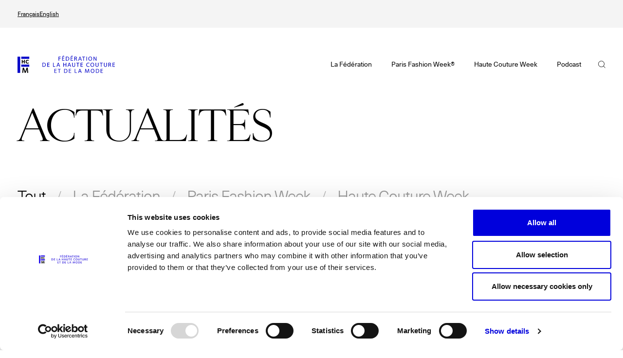

--- FILE ---
content_type: text/html; charset=UTF-8
request_url: https://www.fhcm.paris/fr/news
body_size: 6967
content:
<!DOCTYPE html>
<html lang="fr" dir="ltr">
  <head>
    <meta charset="utf-8" />
<noscript><style>form.antibot * :not(.antibot-message) { display: none !important; }</style>
</noscript><script async src="https://www.googletagmanager.com/gtag/js?id=G-1TMDZ4015H"></script>
<script>window.dataLayer = window.dataLayer || [];function gtag(){dataLayer.push(arguments)};gtag("js", new Date());gtag("set", "developer_id.dMDhkMT", true);gtag("config", "G-1TMDZ4015H", {"groups":"default","page_placeholder":"PLACEHOLDER_page_location"});</script>
<meta name="Generator" content="Drupal 10 (https://www.drupal.org)" />
<meta name="MobileOptimized" content="width" />
<meta name="HandheldFriendly" content="true" />
<meta name="viewport" content="width=device-width, initial-scale=1.0" />

    <title>Actualités | FHCM</title>
    <link rel="stylesheet" media="all" href="/themes/contrib/stable/css/system/components/align.module.css?t7h3mk" />
<link rel="stylesheet" media="all" href="/themes/contrib/stable/css/system/components/fieldgroup.module.css?t7h3mk" />
<link rel="stylesheet" media="all" href="/themes/contrib/stable/css/system/components/container-inline.module.css?t7h3mk" />
<link rel="stylesheet" media="all" href="/themes/contrib/stable/css/system/components/clearfix.module.css?t7h3mk" />
<link rel="stylesheet" media="all" href="/themes/contrib/stable/css/system/components/details.module.css?t7h3mk" />
<link rel="stylesheet" media="all" href="/themes/contrib/stable/css/system/components/hidden.module.css?t7h3mk" />
<link rel="stylesheet" media="all" href="/themes/contrib/stable/css/system/components/item-list.module.css?t7h3mk" />
<link rel="stylesheet" media="all" href="/themes/contrib/stable/css/system/components/js.module.css?t7h3mk" />
<link rel="stylesheet" media="all" href="/themes/contrib/stable/css/system/components/nowrap.module.css?t7h3mk" />
<link rel="stylesheet" media="all" href="/themes/contrib/stable/css/system/components/position-container.module.css?t7h3mk" />
<link rel="stylesheet" media="all" href="/themes/contrib/stable/css/system/components/reset-appearance.module.css?t7h3mk" />
<link rel="stylesheet" media="all" href="/themes/contrib/stable/css/system/components/resize.module.css?t7h3mk" />
<link rel="stylesheet" media="all" href="/themes/contrib/stable/css/system/components/system-status-counter.css?t7h3mk" />
<link rel="stylesheet" media="all" href="/themes/contrib/stable/css/system/components/system-status-report-counters.css?t7h3mk" />
<link rel="stylesheet" media="all" href="/themes/contrib/stable/css/system/components/system-status-report-general-info.css?t7h3mk" />
<link rel="stylesheet" media="all" href="/themes/contrib/stable/css/system/components/tablesort.module.css?t7h3mk" />
<link rel="stylesheet" media="all" href="/themes/contrib/stable/css/views/views.module.css?t7h3mk" />
<link rel="stylesheet" media="all" href="/modules/contrib/pagerer/css/pagerer.multipane.css?t7h3mk" />
<link rel="stylesheet" media="all" href="/themes/contrib/stable/css/core/assets/vendor/normalize-css/normalize.css?t7h3mk" />
<link rel="stylesheet" media="all" href="/themes/contrib/stable/css/core/normalize-fixes.css?t7h3mk" />
<link rel="stylesheet" media="all" href="/themes/contrib/classy/css/components/action-links.css?t7h3mk" />
<link rel="stylesheet" media="all" href="/themes/contrib/classy/css/components/breadcrumb.css?t7h3mk" />
<link rel="stylesheet" media="all" href="/themes/contrib/classy/css/components/button.css?t7h3mk" />
<link rel="stylesheet" media="all" href="/themes/contrib/classy/css/components/collapse-processed.css?t7h3mk" />
<link rel="stylesheet" media="all" href="/themes/contrib/classy/css/components/container-inline.css?t7h3mk" />
<link rel="stylesheet" media="all" href="/themes/contrib/classy/css/components/details.css?t7h3mk" />
<link rel="stylesheet" media="all" href="/themes/contrib/classy/css/components/exposed-filters.css?t7h3mk" />
<link rel="stylesheet" media="all" href="/themes/contrib/classy/css/components/field.css?t7h3mk" />
<link rel="stylesheet" media="all" href="/themes/contrib/classy/css/components/form.css?t7h3mk" />
<link rel="stylesheet" media="all" href="/themes/contrib/classy/css/components/icons.css?t7h3mk" />
<link rel="stylesheet" media="all" href="/themes/contrib/classy/css/components/inline-form.css?t7h3mk" />
<link rel="stylesheet" media="all" href="/themes/contrib/classy/css/components/link.css?t7h3mk" />
<link rel="stylesheet" media="all" href="/themes/contrib/classy/css/components/links.css?t7h3mk" />
<link rel="stylesheet" media="all" href="/themes/contrib/classy/css/components/more-link.css?t7h3mk" />
<link rel="stylesheet" media="all" href="/themes/contrib/classy/css/components/pager.css?t7h3mk" />
<link rel="stylesheet" media="all" href="/themes/contrib/classy/css/components/tabledrag.css?t7h3mk" />
<link rel="stylesheet" media="all" href="/themes/contrib/classy/css/components/tableselect.css?t7h3mk" />
<link rel="stylesheet" media="all" href="/themes/contrib/classy/css/components/tablesort.css?t7h3mk" />
<link rel="stylesheet" media="all" href="/themes/contrib/classy/css/components/tabs.css?t7h3mk" />
<link rel="stylesheet" media="all" href="/themes/contrib/classy/css/components/textarea.css?t7h3mk" />
<link rel="stylesheet" media="all" href="/themes/contrib/classy/css/components/ui-dialog.css?t7h3mk" />
<link rel="stylesheet" media="all" href="/themes/contrib/classy/css/components/messages.css?t7h3mk" />
<link rel="stylesheet" media="all" href="/themes/custom/fhcm/css/swiper.min.css?t7h3mk" />
<link rel="stylesheet" media="all" href="/themes/custom/fhcm/css/fhcm.css?t7h3mk" />

    <script id="Cookiebot" src="https://consent.cookiebot.com/uc.js" data-cbid="cf252a33-61e9-42d8-8c79-6d2230607b86" data-blockingmode="auto" type="text/javascript"></script>
    <script type="application/json" data-drupal-selector="drupal-settings-json">{"path":{"baseUrl":"\/","pathPrefix":"fr\/","currentPath":"news","currentPathIsAdmin":false,"isFront":false,"currentLanguage":"fr"},"pluralDelimiter":"\u0003","suppressDeprecationErrors":true,"facebook_pixel":{"facebook_id":"2238622879503407","events":[],"fb_disable_advanced":false,"eu_cookie_compliance":false,"donottrack":true},"google_analytics":{"account":"G-1TMDZ4015H","trackOutbound":true,"trackMailto":true,"trackTel":true,"trackDownload":true,"trackDownloadExtensions":"7z|aac|arc|arj|asf|asx|avi|bin|csv|doc(x|m)?|dot(x|m)?|exe|flv|gif|gz|gzip|hqx|jar|jpe?g|js|mp(2|3|4|e?g)|mov(ie)?|msi|msp|pdf|phps|png|ppt(x|m)?|pot(x|m)?|pps(x|m)?|ppam|sld(x|m)?|thmx|qtm?|ra(m|r)?|sea|sit|tar|tgz|torrent|txt|wav|wma|wmv|wpd|xls(x|m|b)?|xlt(x|m)|xlam|xml|z|zip"},"field_group":{"html_element":{"mode":"default","context":"view","settings":{"classes":"card","show_empty_fields":false,"id":"","element":"div","show_label":false,"label_element":"h3","label_element_classes":"","attributes":"","effect":"none","speed":"fast"}}},"user":{"uid":0,"permissionsHash":"cbefb7c2fa0c206cb213ec3652b5b46f9572e07ee6287979a4be84cdc841ff04"}}</script>
<script src="/core/assets/vendor/once/once.min.js?v=1.0.1" data-cookieconsent="ignore"></script>
<script src="/sites/default/files/languages/fr_M0PpNSjCcyvmO8hDa0AvEF5Rx3tC_bQnt77tTse5xYs.js?t7h3mk" data-cookieconsent="ignore"></script>
<script src="/core/misc/drupalSettingsLoader.js?v=10.3.11" data-cookieconsent="ignore"></script>
<script src="/core/misc/drupal.js?v=10.3.11" data-cookieconsent="ignore"></script>
<script src="/core/misc/drupal.init.js?v=10.3.11" data-cookieconsent="ignore"></script>
<script src="/modules/contrib/facebook_pixel/js/facebook_pixel.js?v=2" data-cookieconsent="ignore"></script>

    <link href="/themes/custom/fhcm/asset/fhcm-fav-dark.png" rel="icon" />
    <link href="/themes/custom/fhcm/asset/fhcm-fav-light.png" rel="icon" media="(prefers-color-scheme: light)" />
    <link href="/themes/custom/fhcm/asset/fhcm-fav-dark.png" rel="icon" media="(prefers-color-scheme: dark)" />
    <link rel="stylesheet" href="https://cdn.icomoon.io/200597/fhcm/style-cf.css?nurfl0">
  </head>
  <body class="lang-fr path-news">
        <a href="#main-content" class="visually-hidden focusable skip-link">
      Aller au contenu principal
    </a>
    
      <div class="dialog-off-canvas-main-canvas" data-off-canvas-main-canvas>
    <div class="layout-container">

  <header role="banner">
            <div class="region region-header">
    <div id="block-entete" class="block block-fhcm-blocks block-header">
  
    
      <div class="pre-header">
	
	<div class="language-switcher-language-url block block-language block-language-blocklanguage-interface" role="navigation">
  
    
      <ul class="links"><li hreflang="fr" data-drupal-link-system-path="news" class="fr is-active" aria-current="page"><a href="/fr/news" class="language-link is-active" hreflang="fr" data-drupal-link-system-path="news" aria-current="page">Français</a></li><li hreflang="en" data-drupal-link-system-path="news" class="en"><a href="/en/news" class="language-link" hreflang="en" data-drupal-link-system-path="news">English</a></li></ul>
  </div>

</div>
<div class="main-header-wrapper">
	<div class="main-header">
		<a class="logo" href="/fr"></a>
		<div class="main-menu">

  <ul class="menu menu-level-0">
                  
        <li class="menu-item menu-item--expanded">
          <span>La Fédération</span>
                                

  
      <div class="menu-link-content">
      <div class="menu-content-wrapper">
        
  <ul class="menu menu-level-1">
                  
        <li class="menu-item">
          <a href="/fr/federation-de-la-haute-couture-et-de-la-mode" data-drupal-link-system-path="node/1930">La FHCM</a>
                                

  
      <div class="menu-link-content">
      <div class="menu-content-wrapper">
        
      </div>
    </div>
  


                  </li>
                      
        <li class="menu-item">
          <a href="/fr/les-missions-de-la-federation" data-drupal-link-system-path="node/1931">Nos missions</a>
                                

  
      <div class="menu-link-content">
      <div class="menu-content-wrapper">
        
      </div>
    </div>
  


                  </li>
                      
        <li class="menu-item">
          <a href="/fr/la-gouvernance" data-drupal-link-system-path="node/1932">La gouvernance</a>
                                

  
      <div class="menu-link-content">
      <div class="menu-content-wrapper">
        
      </div>
    </div>
  


                  </li>
                      
        <li class="menu-item">
          <a href="/fr/maisons?status=1" data-drupal-link-query="{&quot;status&quot;:&quot;1&quot;}" data-drupal-link-system-path="maisons">Les membres</a>
                                

  
      <div class="menu-link-content">
      <div class="menu-content-wrapper">
        
      </div>
    </div>
  


                  </li>
                      
        <li class="menu-item">
          <a href="/fr/les-evenements-de-la-fhcm" data-drupal-link-system-path="node/1933">Les événements de la FHCM</a>
                                

  
      <div class="menu-link-content">
      <div class="menu-content-wrapper">
        
      </div>
    </div>
  


                  </li>
          </ul>



      </div>
    </div>
  


                  </li>
                      
        <li class="menu-item menu-item--expanded">
          <span>Paris Fashion Week®</span>
                                

  
      <div class="menu-link-content">
      <div class="menu-content-wrapper">
        
  <ul class="menu menu-level-1">
                  
        <li class="menu-item">
          <a href="/fr/paris-fashion-week" data-drupal-link-system-path="node/7139">Revisionner la Paris Fashion Week® Mode Masculine Automne/Hiver 2026-2027</a>
                                

  
      <div class="menu-link-content">
      <div class="menu-content-wrapper">
        
      </div>
    </div>
  


                  </li>
                      
        <li class="menu-item">
          <a href="/fr/paris-fashion-week/calendar" data-drupal-link-system-path="node/7139/calendar">Le Calendrier Définitif de la Mode Masculine Automne/Hiver 2026-2027 est en ligne !</a>
                                

  
      <div class="menu-link-content">
      <div class="menu-content-wrapper">
        
      </div>
    </div>
  


                  </li>
                      
        <li class="menu-item">
          <a href="/fr/paris-fashion-week#events" data-drupal-link-system-path="node/7139">Les événements Paris Fashion Week®</a>
                                

  
      <div class="menu-link-content">
      <div class="menu-content-wrapper">
        
      </div>
    </div>
  


                  </li>
                      
        <li class="menu-item">
          <a href="/fr/paris-fashion-week#sphere" data-drupal-link-system-path="node/7139">SPHERE - Paris Fashion Week® Showroom</a>
                                

  
      <div class="menu-link-content">
      <div class="menu-content-wrapper">
        
      </div>
    </div>
  


                  </li>
                      
        <li class="menu-item">
          <a href="/fr/paris-fashion-week/maisons" data-drupal-link-system-path="node/7139/maisons">Les Maisons</a>
                                

  
      <div class="menu-link-content">
      <div class="menu-content-wrapper">
        
      </div>
    </div>
  


                  </li>
                      
        <li class="menu-item">
          <a href="/fr/prochaines-saisons-et-precedentes-editions" title="Dates" data-drupal-link-system-path="node/1929">Prochaines dates et précédentes éditions</a>
                                

  
      <div class="menu-link-content">
      <div class="menu-content-wrapper">
        
      </div>
    </div>
  


                  </li>
                      
        <li class="menu-item">
          <a href="https://www.fhcm.paris/fr/paris-fashion-week/news">Magazine - Insider</a>
                                

  
      <div class="menu-link-content">
      <div class="menu-content-wrapper">
        
      </div>
    </div>
  


                  </li>
          </ul>



<div  class="field-cards">
    

<a >
    <img loading="lazy" src="/sites/default/files/styles/mc/public/mcard/image-from-2.jpeg?itok=6GJgl24G" width="960" height="1080" alt="" class="image-style-mc" />


<div class="subtitle field-subtitle2">
© Iulia Matei</div>
</a>


<a >
    <img loading="lazy" src="/sites/default/files/styles/mc/public/mcard/acmqjen8.jpeg?itok=UsHCoVRK" width="960" height="1080" alt="" class="image-style-mc" />


<div class="subtitle field-subtitle">
© Line Brusegan</div>
</a>

  </div>
      </div>
    </div>
  


                  </li>
                      
        <li class="menu-item menu-item--expanded">
          <span>Haute Couture Week</span>
                                

  
      <div class="menu-link-content">
      <div class="menu-content-wrapper">
        
  <ul class="menu menu-level-1">
                  
        <li class="menu-item">
          <a href="/fr/haute-couture-week" data-drupal-link-system-path="node/7142">Revisionner la Haute Couture Printemps/Été 2026</a>
                                

  
      <div class="menu-link-content">
      <div class="menu-content-wrapper">
        
      </div>
    </div>
  


                  </li>
                      
        <li class="menu-item">
          <a href="/fr/haute-couture-week/calendar" data-drupal-link-system-path="node/7142/calendar">Le Calendrier Définitif de la Haute Couture Printemps/Été 2026 est en ligne !</a>
                                

  
      <div class="menu-link-content">
      <div class="menu-content-wrapper">
        
      </div>
    </div>
  


                  </li>
                      
        <li class="menu-item">
          <a href="/fr/haute-couture-week#events" data-drupal-link-system-path="node/7142">Les événements Haute Couture Week</a>
                                

  
      <div class="menu-link-content">
      <div class="menu-content-wrapper">
        
      </div>
    </div>
  


                  </li>
                      
        <li class="menu-item">
          <a href="/fr/haute-couture-week/maisons" data-drupal-link-system-path="node/7142/maisons">Les Maisons du Calendrier de la Haute Couture Week </a>
                                

  
      <div class="menu-link-content">
      <div class="menu-content-wrapper">
        
      </div>
    </div>
  


                  </li>
                      
        <li class="menu-item">
          <a href="/fr/haute-joaillerie/calendar" data-drupal-link-system-path="node/7169/calendar">Haute Joaillerie</a>
                                

  
      <div class="menu-link-content">
      <div class="menu-content-wrapper">
        
      </div>
    </div>
  


                  </li>
                      
        <li class="menu-item">
          <a href="/fr/haute-joaillerie/maisons" data-drupal-link-system-path="node/7169/maisons">Les Maisons de Haute Joaillerie</a>
                                

  
      <div class="menu-link-content">
      <div class="menu-content-wrapper">
        
      </div>
    </div>
  


                  </li>
                      
        <li class="menu-item">
          <a href="/prochaines-dates" title="Dates">Prochaines saisons et précédentes éditions</a>
                                

  
      <div class="menu-link-content">
      <div class="menu-content-wrapper">
        
      </div>
    </div>
  


                  </li>
                      
        <li class="menu-item">
          <a href="/fr/haute-couture-week/news" data-drupal-link-system-path="haute-couture-week/news">Magazine - Insider</a>
                                

  
      <div class="menu-link-content">
      <div class="menu-content-wrapper">
        
      </div>
    </div>
  


                  </li>
          </ul>



<div  class="field-cards">
    

<a >
    <img loading="lazy" src="/sites/default/files/styles/mc/public/mcard/image-from-dropbox.jpeg?itok=68Viglnc" width="960" height="1080" alt="" class="image-style-mc" />


<div class="subtitle field-subtitle2">
© Line Brusegan</div>
</a>


<a >
    <img loading="lazy" src="/sites/default/files/styles/mc/public/mcard/dvwer.jpeg?itok=TwSYWx-l" width="960" height="1080" alt="" class="image-style-mc" />


<div class="subtitle field-subtitle">
© Tara Levy</div>
</a>

  </div>
      </div>
    </div>
  


                  </li>
                      
        <li class="menu-item menu-item--expanded">
          <span>Podcast</span>
                                

  
      <div class="menu-link-content">
      <div class="menu-content-wrapper">
        
  <ul class="menu menu-level-1">
                  
        <li class="menu-item">
          <a href="/fr/catwalk-calling-0">Saison 1</a>
                                

  
      <div class="menu-link-content">
      <div class="menu-content-wrapper">
        
      </div>
    </div>
  


                  </li>
                      
        <li class="menu-item">
          <a href="/fr/catwalk-calling-saison-2" data-drupal-link-system-path="node/6351">Saison 2</a>
                                

  
      <div class="menu-link-content">
      <div class="menu-content-wrapper">
        
      </div>
    </div>
  


                  </li>
                      
        <li class="menu-item">
          <a href="https://www.fhcm.paris/fr/catwalk-calling-saison-2#w11940">Épisode 1 - La Mode et les Défilés</a>
                                

  
      <div class="menu-link-content">
      <div class="menu-content-wrapper">
        
      </div>
    </div>
  


                  </li>
                      
        <li class="menu-item">
          <a href="https://www.fhcm.paris/fr/catwalk-calling-saison-2#w12246">Épisode 2 - La Mode et les Musées</a>
                                

  
      <div class="menu-link-content">
      <div class="menu-content-wrapper">
        
      </div>
    </div>
  


                  </li>
                      
        <li class="menu-item">
          <a href="https://www.fhcm.paris/fr/catwalk-calling-saison-2#w12339">Épisode 3 - La Mode et les Égéries</a>
                                

  
      <div class="menu-link-content">
      <div class="menu-content-wrapper">
        
      </div>
    </div>
  


                  </li>
                      
        <li class="menu-item">
          <a href="https://www.fhcm.paris/fr/catwalk-calling-saison-2#w12524">Épisode 4 - La Mode et les Médias</a>
                                

  
      <div class="menu-link-content">
      <div class="menu-content-wrapper">
        
      </div>
    </div>
  


                  </li>
                      
        <li class="menu-item">
          <a href="https://www.fhcm.paris/en/catwalk-calling-saison-2#w12542">Épisode 5 - La Mode et la jeune création</a>
                                

  
      <div class="menu-link-content">
      <div class="menu-content-wrapper">
        
      </div>
    </div>
  


                  </li>
          </ul>



      </div>
    </div>
  


                  </li>
          </ul>

</div>
		<button class="search-toggle"><span>Rechercher</span></button>
		<button type="button" class="menu-toggle">Menu</button>
	</div>
</div>

  </div>

  </div>

      </header>

  

    <div class="region region-highlighted">
    <div id="block-fhcm-page-title" class="block block-core block-page-title-block">
  
    
      


  </div>
<div data-drupal-messages-fallback class="hidden"></div>

  </div>


  

  <main role="main">
    <a id="main-content" tabindex="-1"></a>
    <div class="layout-content">
        <div class="region region-content">
    <div id="block-fhcm-content" class="block block-system block-system-main-block">
  
    
      <div class="all-news page-0" data-page="0">
  <h1 class="page-title">Actualités</h1>
  <div class="news-menu item-list"><ul><li><a href="/fr/news" class="active">Tout</a></li><li><a href="/fr/federation/news">La Fédération</a></li><li><a href="/fr/paris-fashion-week/news">Paris Fashion Week</a></li><li><a href="/fr/haute-couture-week/news">Haute Couture Week</a></li></ul></div>


  <div class="cat-filter-wrapper">
    <div class="cat-filter">
          </div>
  </div>

      <div class="first-page">
      <div class="first">
        <article class="news as-teaser">
  <a href="/fr/news/something-old-something-new-at-ashi-studio">
    
    <h3>Something Old, Something New at Ashi Studio</span>
</h3>
    <div class="field-cats">
      <span class="item">Interviews</span>
</div>
    <div class="date">29.01.2026</div>
  </a>
</article>

      </div>
      <div class="next">
                  <article class="news as-list">
  <a href="/fr/news/a-feel-for-fashion-stephen-galloway">
    <h3>A Feel For Fashion: Stephen Galloway</span>
</h3>
    <div class="field-cats">
      <span class="item">Interviews</span>
</div>
    <div class="date">29.01.2026</div>
  </a>
</article>

                  <article class="news as-list">
  <a href="/fr/news/celia-kritharioti-my-aim-with-couture-is-to-make-exceptional-women-look-and-feel-at-their-very">
    <h3>Celia Kritharioti: “My aim with Couture is to make exceptional women look and feel at their very best.”</span>
</h3>
    <div class="field-cats">
      <span class="item">Interviews</span>
</div>
    <div class="date">29.01.2026</div>
  </a>
</article>

                  <article class="news as-list">
  <a href="/fr/news/rebirth-and-renewal-at-zuhair-murad">
    <h3>Rebirth and Renewal at Zuhair Murad</span>
</h3>
    <div class="field-cats">
      <span class="item">Interviews</span>
</div>
    <div class="date">28.01.2026</div>
  </a>
</article>

                  <article class="news as-list">
  <a href="/fr/news/a-feel-for-fashion-dr-sarah-grant">
    <h3>A Feel For Fashion: Dr. Sarah Grant</span>
</h3>
    <div class="field-cats">
      <span class="item">Interviews</span>
</div>
    <div class="date">28.01.2026</div>
  </a>
</article>

                  <article class="news as-list">
  <a href="/fr/news/feau-boiseries-feau-boiseries-en-collaboration-avec-invisible-collection-les-maisons-dart">
    <h3>FEAU BOISERIES - Féau Boiseries, en collaboration avec Invisible Collection, les Maisons d’art Goossens, Lesage Intérieurs et Studio MTX, présente : &quot;Period Rooms of the Future&quot;. </span>
</h3>
    <div class="field-cats">
      <span class="item">Inspirations</span>
</div>
    <div class="date">28.01.2026</div>
  </a>
</article>

                  <article class="news as-list">
  <a href="/fr/news/du-29-janvier-au-26-avril-2026-lexposition-beyond-our-horizons-de-tokyo-a-paris-investit-la">
    <h3>Du 29 janvier au 26 avril 2026, l’exposition Beyond our Horizons : de Tokyo à Paris, investit la Galerie du 19M. </span>
</h3>
    <div class="field-cats">
      <span class="item">Inspirations</span>
</div>
    <div class="date">28.01.2026</div>
  </a>
</article>

                  <article class="news as-list">
  <a href="/fr/news/collection-haute-couture-printemps-ete-2026-de-chanel">
    <h3>Collection Haute Couture Printemps-Été 2026 de CHANEL</span>
</h3>
    <div class="field-cats">
      <span class="item">Focus</span>
</div>
    <div class="date">27.01.2026</div>
  </a>
</article>

                  <article class="news as-list">
  <a href="/fr/news/a-feel-for-fashion-alberto-cavalli">
    <h3>A Feel For Fashion: Alberto Cavalli</span>
</h3>
    <div class="field-cats">
      <span class="item">Interviews</span>
</div>
    <div class="date">26.01.2026</div>
  </a>
</article>

                  <article class="news as-list">
  <a href="/fr/news/a-feel-for-fashion-charisse-kenion">
    <h3>A Feel for Fashion: Charisse Kenion </span>
</h3>
    <div class="field-cats">
      <span class="item">Interviews</span>
</div>
    <div class="date">26.01.2026</div>
  </a>
</article>

              </div>
    </div>
  

    
  <div class="pagerer-container">
    <div class="pagerer-panes">
      <div class="pagerer-left-pane"></div>
      <div class="pagerer-center-pane">          <nav  class="pager pagerer-pager-standard" role="navigation" aria-labelledby="pagination-heading">
        <h4 id="pagination-heading" class="visually-hidden">Pagination</h4>
                    <ul class="pager__items js-pager__items">
                                                                                          <li class="pager__item pager__item--previous">
                    <a href="?page=0" title="Go to previous page" rel="prev">
                      <span class="visually-hidden">Previous page</span>
                      <span aria-hidden="true">‹ Previous</span>
                    </a>
                  </li>
                                                                                                                        <li class="pager__item is-active">
                    <a href="?page=0" title="Current page">
                      <span class="visually-hidden">Current page</span>1</a>
                  </li>
                                                                <li class="pager__item">
                    <a href="?page=1" title="Aller à la page 2">
                      <span class="visually-hidden">Page</span>2</a>
                  </li>
                                                                <li class="pager__item">
                    <a href="?page=2" title="Aller à la page 3">
                      <span class="visually-hidden">Page</span>3</a>
                  </li>
                                                                <li class="pager__item pager__item--ellipsis pagerer-breaker" role="presentation">…</li>
                                                                                                                        <li class="pager__item pager__item--next">
                    <a href="?page=1" title="Go to next page" rel="next">
                      <span class="visually-hidden">Next page</span>
                      <span aria-hidden="true">Next ›</span>
                    </a>
                  </li>
                                                                      </ul>
            </nav>
  </div>
      <div class="pagerer-right-pane"></div>
    </div>
  </div>


</div>

  </div>

  </div>

    </div>
  </main>

      <footer role="contentinfo">
                <div class="region region-footer">
    <div id="block-partners" class="block block-fhcm-partner block-partner-footer">
  
    
      <div class="partners-footer">
  <div class="header">
    <h2>Les partenaires</h2>
    <a href="/fr/partenaires" class="view-all">Tous les partenaires</a>
  </div>
  <div class="views-element-container"><div class="view view-partners view-id-partners view-display-id-block_1 js-view-dom-id-5cc384908d1b86ff64912dba477ac0b1cbe2eeaa5385e512c7225c4a05ed6883">
  
    
      
      <div class="view-content">
      <div class="item-list">
  
  <ul>

          <li><article class="partner as-list">
  <a href="" target="_blank"><div class="field-logo">
  <img loading="lazy" src="/sites/default/files/styles/logo/public/part/21-removebg-preview_0.png?itok=w3WZHSRV" width="355" height="200" alt="" class="image-style-logo" />


</div></a>
</article>
</li>
          <li><article class="partner as-list">
  <a href="" target="_blank"><div class="field-logo">
  <img loading="lazy" src="/sites/default/files/styles/logo/public/part/lorealp_0.png?itok=x-dG_H4A" width="355" height="200" alt="" class="image-style-logo" />


</div></a>
</article>
</li>
          <li><article class="partner as-list">
  <a href="https://group.accor.com/en/group" target="_blank"><div class="field-logo">
  <img loading="lazy" src="/sites/default/files/styles/logo/public/part/accor_logo_black_0.png?itok=Mgmhl-4c" width="234" height="200" alt="" class="image-style-logo" />


</div></a>
</article>
</li>
          <li><article class="partner as-list">
  <a href="https://www.mercedes-benz.com/en/art-and-culture/zeitgeist/fashion/" target="_blank"><div class="field-logo">
  <img loading="lazy" src="/sites/default/files/styles/logo/public/part/mb-star_p_2d_3cweb_0.png?itok=rBDKtXvT" width="200" height="200" alt="" class="image-style-logo" />


</div></a>
</article>
</li>
    
  </ul>

</div>

    </div>
  
          </div>
</div>

</div>

  </div>
<div id="block-newsletter" class="block block-fhcm-blocks block-newsletter">
  
    
      <div class="newsletter">
	<div class="content">
		<h2>Newsletter</h2>
		<p>Restez informé des dernières actualités de la FHCM</p>

		<form id="newsletter">
			<input type="email" name="email" placeholder="Votre adresse de courriel" required/>
			<input type="submit" value="Envoyer"/>
		</form>

		<div class="disclaimer">
				En soumettant votre mail, vous confirmez avoir lu et compris la politique de confidentialité de Paris Fashion Week® et souhaiter recevoir le bulletin d&#039;informations.
		</div>
		<div class="confirm"></div>
	</div>
</div>

  </div>
<div id="block-footer" class="block block-fhcm-blocks block-footer">
  
    
      <div class="footer">
  
              <ul class="menu-footer menu">
                    <li class="menu-item">
        <a href="/fr/credits" data-drupal-link-system-path="node/1934">Crédits</a>
              </li>
                <li class="menu-item">
        <a href="/fr/mentions-legales" data-drupal-link-system-path="node/1935">Mentions légales</a>
              </li>
        </ul>
  


  <div class="social"><a href="https://twitter.com/fhcm" class="network-tw" href=""><span>Twitter</span></a><a href="https://www.instagram.com/parisfashionweek/" class="network-ig" href=""><span>Instagram</span></a><a href="https://linkedin.com/company/fhcm" class="network-ln" href=""><span>Linkedin</span></a><a href="https://www.weibo.com/pfwofficial" class="network-wb" href=""><span>Weibo</span></a><a href="https://www.youtube.com/channel/UCMVfHvHh0qwCNhIxNc-nGoA" class="network-yt" href=""><span>Youtube</span></a></div>
</div>

  </div>

  </div>

          </footer>
  
  <div class="overlay"></div>
  <div class="slide-in"></div>

  <div class="block block-fhcm-search">
  
    
      <div class="search-panel">
  <div class="panel-wrapper">
    <div class="form">
    <input placeholder="rechercher" type="text" value="" name="kw" id="kw"/>
    <button class="close"></button>
    </div>
    <div class="results">
      <div class="houses">
        <div class="result-title">Maisons</div>
        <div class="result-content"></div>
      </div>
      <div class="collections">
        <div class="result-title">Collections</div>
        <div class="result-content"></div>
      </div>
      <div class="pages">
        <div class="result-title">Pages</div>
        <div class="result-content"></div>
      </div>
      <div class="news">
        <div class="result-title">Actualités</div>
        <div class="result-content"></div>
      </div>
    </div>
  </div>
</div>

  </div>



</div>
  </div>

    
    <script src="/core/assets/vendor/jquery/jquery.min.js?v=3.7.1" data-cookieconsent="ignore"></script>
<script src="/sites/default/files/asset_injector/js/hide_deprecated_warnings-ac65cec9806c5f8da409958d71d2da57.js?t7h3mk" data-cookieconsent="ignore"></script>
<script src="/sites/default/files/asset_injector/js/loreal-3f9e361d8b871c5f2ce132e886f09fc9.js?t7h3mk" data-cookieconsent="ignore"></script>
<script src="/modules/contrib/google_analytics/js/google_analytics.js?v=10.3.11" data-cookieconsent="ignore"></script>
<script src="/themes/custom/fhcm/js/swiper-bundle.min.js?v=10.3.11" data-cookieconsent="ignore"></script>
<script src="/themes/custom/fhcm/js/marquee3k.min.js?v=10.3.11" data-cookieconsent="ignore"></script>
<script src="/themes/custom/fhcm/js/anime.min.js?v=10.3.11" data-cookieconsent="ignore"></script>
<script src="/themes/custom/fhcm/js/mediaCheck.js?v=10.3.11" data-cookieconsent="ignore"></script>
<script src="/themes/custom/fhcm/js/jquery.percentWithinViewport.min.js?v=10.3.11" data-cookieconsent="ignore"></script>
<script src="/themes/custom/fhcm/js/videoAppear.js?v=10.3.11" data-cookieconsent="ignore"></script>
<script src="/themes/custom/fhcm/js/videoCookie.js?v=10.3.11" data-cookieconsent="ignore"></script>
<script src="/themes/custom/fhcm/js/ics.js?v=10.3.11" data-cookieconsent="ignore"></script>
<script src="/themes/custom/fhcm/js/gallery-desktop.js?v=10.3.11" data-cookieconsent="ignore"></script>
<script src="/themes/custom/fhcm/js/gallery-mobile.js?v=10.3.11" data-cookieconsent="ignore"></script>
<script src="/themes/custom/fhcm/js/widgets/accordion.min.js?v=10.3.11" data-cookieconsent="ignore"></script>
<script src="/themes/custom/fhcm/js/widgets.js?v=10.3.11" data-cookieconsent="ignore"></script>
<script src="/themes/custom/fhcm/js/widgets/twocols.js?v=10.3.11" data-cookieconsent="ignore"></script>
<script src="/themes/custom/fhcm/js/hoverMarquee.js?v=10.3.11" data-cookieconsent="ignore"></script>
<script src="/themes/custom/fhcm/js/fhcm.js?v=10.3.11" data-cookieconsent="ignore"></script>
<script src="/themes/custom/fhcm/js/anchors.js?v=10.3.11" data-cookieconsent="ignore"></script>
<script src="/themes/custom/fhcm/js/responsive.js?v=10.3.11" data-cookieconsent="ignore"></script>
<script src="/themes/custom/fhcm/js/main-menu.js?v=10.3.11" data-cookieconsent="ignore"></script>
<script src="/modules/custom/fhcm_search/js/search.js?v=1" data-cookieconsent="ignore"></script>
<script src="/modules/custom/fhcm_news/js/page.js?v=1" data-cookieconsent="ignore"></script>
<script src="/modules/custom/fhcm_blocks/js/newsletter.js?v=1" data-cookieconsent="ignore"></script>
<script src="/modules/custom/fhcm_blocks/js/header.js?v=1" data-cookieconsent="ignore"></script>

  </body>
</html>


--- FILE ---
content_type: application/javascript
request_url: https://www.fhcm.paris/themes/custom/fhcm/js/fhcm.js?v=10.3.11
body_size: 343
content:
(function ($, Drupal) {
  const SetScrollbarWidth = () => {
    const scrollbarWidth = window.innerWidth - document.body.clientWidth
    // console.log(scrollbarWidth)
    document.body.style.setProperty("--scrollbarWidth", `${scrollbarWidth}px`)
    document.body.style.setProperty("--viewportWidth", `calc(100vw - ${scrollbarWidth}px)`)
  }


  $(window).bind('resize load', function() {
    SetScrollbarWidth()
  })

  Drupal.behaviors.fhcm = {
    attach: function (context) {
      $('.overlay').on('click', function() {
        $('html').removeClass(['has-overlay', 'has-menu-open'])
        $('.slide-in, .search-panel').removeClass('shown')
      })

      $('.slide-in').on('click','.close', function() {
        $('html').removeClass('has-overlay')
        $('.slide-in, .search-panel').removeClass('shown')
      });
    }
  }

  //make all external links and pdf open in new window
  $('a').each(function() {
    var a = new RegExp('/' + window.location.host + '/')
    if((this.href.startsWith('http') && !a.test(this.href)) || this.href.indexOf(".pdf") > -1) {
      $(this).on('click', function(event) {
        event.preventDefault()
        event.stopPropagation()
        window.open(this.href, '_blank')
      })
    }
  })

  $(".accordionjs").accordionjs({
    closeAble: true,
    closeOther: true,
    activeIndex: 1,
    slideSpeed: 300
  });

})(jQuery, Drupal);


--- FILE ---
content_type: application/javascript
request_url: https://www.fhcm.paris/themes/custom/fhcm/js/videoCookie.js?v=10.3.11
body_size: 40
content:
(function ($) {
  $('.video-embed-field-responsive-video iframe').each(function() {
    var el = $(this);
    console.log(el);
    //if html lang is englis
    if($('html').attr('lang') == 'en') {
      el.before('<div class="cookieconsent-optout-marketing"><div class="content">Please <a href="javascript:Cookiebot.renew()"> accept marketing-cookies </a> to watch this video.</div></div>');
    } else if($('html').attr('lang') == 'fr') {
      el.before('<div class="cookieconsent-optout-marketing"><div class="content">Veuillez <a href="javascript:Cookiebot.renew()"> accepter les cookies marketing </a> pour regarder cette vidéo.</div></div>');
    }
  })
})(jQuery);


--- FILE ---
content_type: application/javascript
request_url: https://www.fhcm.paris/themes/custom/fhcm/js/jquery.percentWithinViewport.min.js?v=10.3.11
body_size: 128
content:
///
//	jquery.vnm.percentWithinViewport
//	https://github.com/indextwo/jquery-percentwithinviewport/
///
!function(t){t.fn.percentWithinViewport=function(e){var o=t.extend({offsetTop:0,offsetTopElement:!1,offsetBottom:0,offsetBottomElement:!1},e),f=o.offsetTop+(!1!==o.offsetTopElement&&o.offsetTopElement.length>0?o.offsetTopElement.outerHeight():0),n=o.offsetBottom+(!1!==o.offsetBottomElement&&o.offsetBottomElement>0?o.offsetBottomElement.outerHeight():0),s=t(window).scrollTop()+f,i=t(window).height()-f-n,h=s+i,m=[];return this.each(function(){var e=t(this).offset().top,o=t(this).outerHeight(),f=e+o,n=o-(Math.max(f,h)-Math.min(e,s)-i),r=parseInt(n<=0?0:n/o*100);t(this).attr("data-percent-viewport",r),r>0&&m.push(t(this))}),m}}(jQuery);

--- FILE ---
content_type: application/javascript
request_url: https://www.fhcm.paris/modules/custom/fhcm_news/js/page.js?v=1
body_size: 58
content:
(function($) {
  if($('.cat-filter').length == 0) {
    return;
  }

  var catFilter = [];
  $('.cat-filter button').each(function() {
    if($(this).hasClass('active') && $(this).data('value') != 'all') {
      catFilter.push($(this).data('value'));
    }
  })

  $('.cat-filter button').each(function() {
    $(this).on('click', function(e) {
      e.preventDefault();
      if($(this).data('value') == 'all') {
        catFilter = [];
      } else {
        if($(this).hasClass('active')) {
          catFilter.splice(catFilter.indexOf($(this).data('value')), 1);
        } else {
          catFilter.push($(this).data('value'));
        }
      }
      var catQuery = catFilter.length ? '?cat=' + catFilter.join(',') : ''
      var url = window.location.pathname + catQuery;
      window.location.href = url;
    })
  })

})(jQuery);


--- FILE ---
content_type: application/javascript
request_url: https://www.fhcm.paris/modules/custom/fhcm_search/js/search.js?v=1
body_size: 393
content:
(function ($) {
  Drupal.behaviors.search = {
    attach: function (context) {
      const sections = ['houses', 'collections', 'pages', 'news']

      $('.search-toggle', context).not('.processed').each((idx, el) => {
        $(el).addClass('processed')
        $(el).on('click', (e) => {
          var el = $(e.currentTarget)

          $('.search-panel').addClass('shown')
          $('.search-panel input').focus()
          $('html').addClass('has-overlay')
        })
      })

      $('.search-panel', context).not('.processed').each((idx, container) => {
        $(container).addClass('processed')
        var lang = $('html').attr('lang')
        var searching = null;
        var container = $(container)

        $('.close', container).on('click', () => {
          container.removeClass('shown')
          $('.results > div', container).html('');
          $('input', container).val('')
          $('html').removeClass('has-overlay')
        })

        $('input', container).on('keyup change', (e) => {
          if (searching) {
            clearTimeout(searching);
          }
          var el = $(e.currentTarget)
          var kw = el.val()
          if(kw.length > 2) {
            searching = setTimeout(() => {
              $.getJSON('/' + lang + '/search/json?kw=' + kw, (response) => {
                console.log(response['collections'])
                sections.forEach((section) => {
                  if(response[section].count == 0) {
                    $('.' + section, container).css('display', 'none')
                  } else {
                    $('.' + section, container).css('display', 'flex')
                    $('.' + section + ' .result-content', container).html(response[section].markup);
                  }
                })
              });
            }, 500)
          }
        })
      })
    }
  }
})(jQuery);


--- FILE ---
content_type: application/javascript
request_url: https://www.fhcm.paris/themes/custom/fhcm/js/mediaCheck.js?v=10.3.11
body_size: 26
content:
'use strict';

function mediaCheck(options) {
  if (typeof window.matchMedia === 'undefined' || !window.matchMedia('!').addListener) {
    throw new Error('No matchMedia support');
  }
  function mqChange(mq, options) {
    if (mq.matches) {
      if (typeof options.entry === 'function') { options.entry(mq); }
    } else {
      if (typeof options.exit === 'function') { options.exit(mq); }
    }
    if (typeof options.both === 'function') { options.both(mq); }
  }

  function createListener() {
    let mq = window.matchMedia(options.media);
    mq.addListener(function () { mqChange(mq, options); });

    window.addEventListener('orientationchange', function () {
      mq = window.matchMedia(options.media);
      mqChange(mq, options);
    }, false);

    mqChange(mq, options);
  }

  createListener();
}


--- FILE ---
content_type: application/javascript
request_url: https://www.fhcm.paris/themes/custom/fhcm/js/ics.js?v=10.3.11
body_size: 454
content:
(function ($) {
  var methods = {
    bindEvent: function (options) {
      console.log('bindEvent')
      var container = $(this);
      const name = $('h2', container).text().trim()
      const dateStart = container.data('dateStart')
      const dateEnd = container.data('dateEnd')

      const iCal = generateIcal(name, dateStart, dateEnd)
      var blob = new Blob([iCal], {type: "text/calendar;charset=utf-8"});
      var url = URL.createObjectURL(blob);
      $('.date-time .ics', container).attr('download', 'event.ics');
      $('.date-time .ics', container).attr('href', url);
    },

    bindEntries: function (options) {
      var container = $(this);
      $('.entry', container).each(function(idx, el) {
        const name = $(el).parents('.cal-item').find('.house-details > h3').text().trim() + ' - ' + $('.edition.as-full').data('label')
        const dateStart = $(el).data('dateStart')
        const dateEnd = $(el).data('dateEnd')

        const iCal = generateIcal(name, dateStart, dateEnd)
        var blob = new Blob([iCal], {type: "text/calendar;charset=utf-8"});
        var url = URL.createObjectURL(blob);
        $('.ics', el).attr('download', 'event.ics');
        $('.ics', el).attr('href', url);
      })
    }
  };

  const generateIcal = (name, dateStart, dateEnd) => {
    let event = [
      "BEGIN:VCALENDAR",
      "VERSION:2.0",
      "BEGIN:VEVENT",
      "DTSTART:" + dateStart,
      "DTEND:" + dateEnd,
      "SUMMARY:" + name,
      "END:VEVENT",
      "END:VCALENDAR"
    ].join("\n");

    return event;
  }

  $.fn.ics = function (methodOrOptions) {
    if (methods[methodOrOptions]) {
      return methods[methodOrOptions].apply(
        this,
        Array.prototype.slice.call(arguments, 1)
      );
    } else {
      $.error(
        "Method " + methodOrOptions + " does not exist on ics"
      );
    }
  };
})(jQuery);


--- FILE ---
content_type: application/javascript
request_url: https://www.fhcm.paris/themes/custom/fhcm/js/anchors.js?v=10.3.11
body_size: 748
content:
(function ($, Drupal) {
  Drupal.behaviors.ecTheme = {
    attach: function (context) {

      // //add anchor to anchored links
      // $('a').not('.processed').each(function() {
      //   if($(this).data('anchor')) {
      //     $(this).addClass('processed')
      //     var anchored = $(this).attr('href') + $(this).data('anchor')
      //     console.log(anchored)
      //     $(this).attr('href', anchored)
      //   }
      // })

      //add anchor names display toggle
      $('.tabs.primary').not('.processed').each(function() {
        window.anchorShown = true;
        $(this).addClass('processed')
        $(this).append('<li><a class="toggle-anchors" href="#">Ancres</a></li>');
        $('.toggle-anchors').on('click', function(e) {
          e.preventDefault()
          window.anchorShown = !window.anchorShown
        if(window.anchorShown) {
            $('.anchor-name').remove()
          } else {
            $('.widget').not('.widget--cols').each(function() {
              var el = $(this)
              var anchorName = '<div class="anchor-name"><span class="value">#' + el.attr('id') + '</span><span class="done" style="display:none">Copié</span></div>'
              if($('> .wrapper', el).length) {
                $('> .wrapper', el).append(anchorName)
              } else {
                el.append(anchorName)
              }
              $('.anchor-name', el).on('click', function() {
                var txt = $('.value', this).text()
                var $temp = $('<input>');
                $('body').append($temp);
                $temp.val(txt).select();
                document.execCommand("copy");
                $temp.remove();
                $('.done',this).show().delay(1000).fadeOut(600)
              })
            })
          }
        })
      });

      //
      // $('.published.range').each(function() {
      //   start = $('time', this).eq(0).html()
      //   end = $('time', this).eq(1).html()
      //   startEls = start.split(' ')
      //   endEls = end.split(' ')
      //
      //   console.log (startEls)
      //
      //   if(startEls[2] == endEls[2]) { //remove same year
      //     start = start.replace(startEls[2], '')
      //   }
      //
      //   if(startEls[1] == endEls[1]) { //remove same month
      //     start = start.replace(startEls[1], '')
      //   }
      //
      //   $('time', this).eq(0).html(start)
      //
      // })
      //
      // //french date enhancement
      // $('.date, .published time').each(function() {
      //   value = $(this).html().replace(/<\!--.*?-->/g, "").replace(/(\r\n|\n|\r)/gm, "")
      //   if(value.substr(0,2) == '1 ') {
      //     $(this).html('1er ' + value.substr(2))
      //   }
      // })
    }
  }


})(jQuery, Drupal);


--- FILE ---
content_type: application/javascript
request_url: https://www.fhcm.paris/themes/custom/fhcm/js/videoAppear.js?v=10.3.11
body_size: 225
content:
(function ($) {
  var methods = {
    attach: function (options) {
      const el = $(this);
      setElementStyle(el)
      $(window).on('scroll', function () {
        setElementStyle(el)
      }).trigger('scroll')

    },
  };

  $.fn.videoAppear = function (methodOrOptions) {
    if (methods[methodOrOptions]) {
      return methods[methodOrOptions].apply(
        this,
        Array.prototype.slice.call(arguments, 1)
      );
    } else {
      $.error(
        "Method " + methodOrOptions + " does not exist on videoAppear"
      );
    }
  };

  const setElementStyle = (el) => {
    el.percentWithinViewport();
    var visibleAmount = el.attr('data-percent-viewport');
    if(visibleAmount < 41) {
      let offset = (visibleAmount - 0) / (40 - 0) * (0 - 15) + 15;
      let scale = (visibleAmount - 0) / (40 - 0) * (1 - 1.2) + 1.2;
      el.css('clip-path', 'inset(0 ' + offset + '% 0 ' + offset + '%)')
      $('.item', el).css('transform', 'scale(' + scale + ')')
    }
  }

  // $('.collection.as-full .field-video').videoAppear('attach');

})(jQuery);
